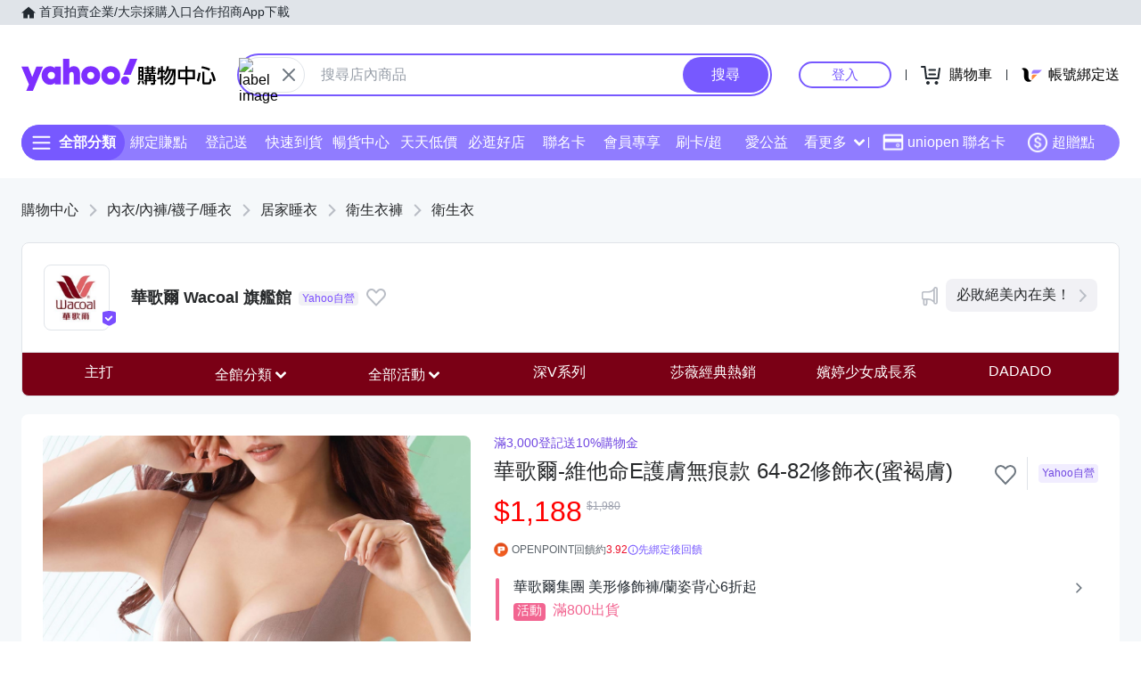

--- FILE ---
content_type: application/javascript; charset=utf-8
request_url: https://bw.scupio.com/ssp/initid.aspx?mode=L&cb=0.04452668266163551&mid=0
body_size: 247
content:
cb({'id':'CGL20260129180002155751'});